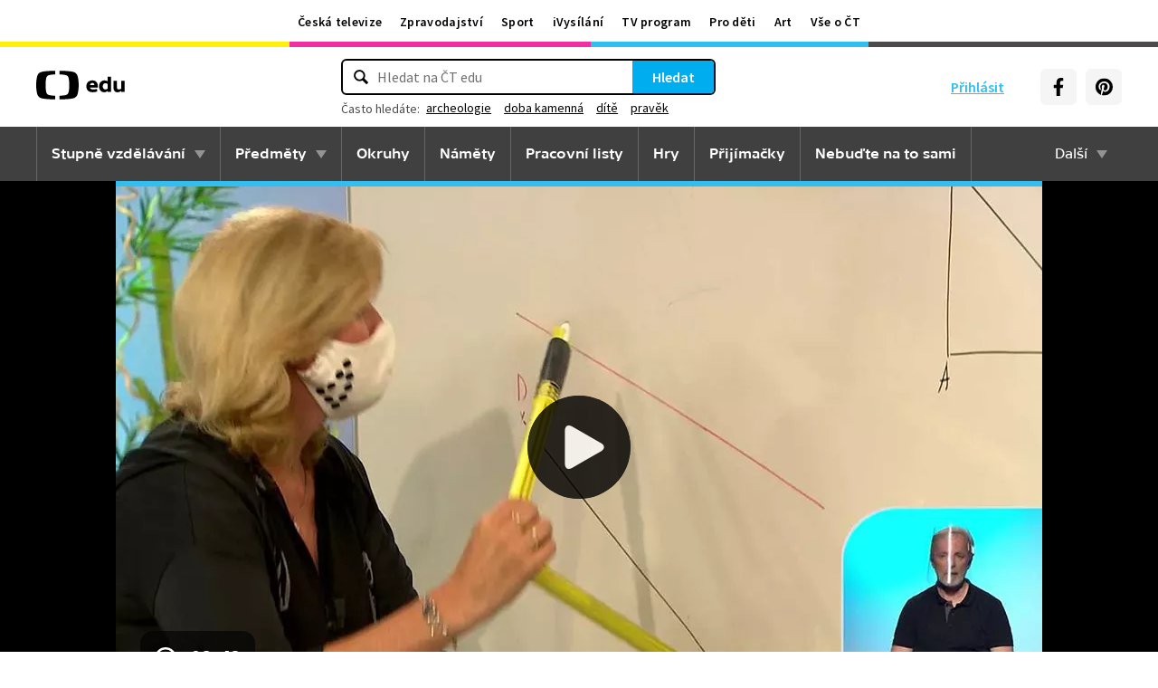

--- FILE ---
content_type: application/javascript
request_url: https://edu.ceskatelevize.cz/dist/js/iconSpriteLoader.e13ed81a.js
body_size: 1104
content:
(()=>{"use strict";var t={8827:(t,e,s)=>{s.d(e,{A:()=>i});class o{constructor(){this.cache=new Map,this.storage=o.getStorage(),this.prefix="EDUicons__"}static getStorage(){try{return localStorage||sessionStorage||{}}catch{return{}}}getCacheKey(t){return`${this.prefix}${t}`}get(t){const e=this.getCacheKey(t);if(this.cache.has(e))return this.cache.get(e);try{const s=this.storage[e];if(s){const o=JSON.parse(s);if(Date.now()-o.timestamp<864e5)return this.cache.set(e,o.data),o.data;this.remove(t)}}catch{this.remove(t)}return null}set(t,e){const s=this.getCacheKey(t);this.cache.set(s,e);try{this.storage[s]=JSON.stringify({data:e,timestamp:Date.now()})}catch{this.clearOldEntries();try{this.storage[s]=JSON.stringify({data:e,timestamp:Date.now()})}catch{}}}remove(t){const e=this.getCacheKey(t);this.cache.delete(e);try{delete this.storage[e]}catch{}}clearOldEntries(){const t=Object.keys(this.storage),e=Date.now();t.forEach((t=>{if(t.startsWith(this.prefix))try{const s=JSON.parse(this.storage[t]);e-s.timestamp>864e5&&delete this.storage[t]}catch{delete this.storage[t]}}))}clear(){this.cache.clear();Object.keys(this.storage).forEach((t=>{if(t.startsWith(this.prefix))try{delete this.storage[t]}catch{}}))}}window.IconCacheManager=o;const i=o}},e={};function s(o){var i=e[o];if(void 0!==i)return i.exports;var r=e[o]={exports:{}};return t[o](r,r.exports,s),r.exports}s.d=(t,e)=>{for(var o in e)s.o(e,o)&&!s.o(t,o)&&Object.defineProperty(t,o,{enumerable:!0,get:e[o]})},s.o=(t,e)=>Object.prototype.hasOwnProperty.call(t,e);const o=new(s(8827).A);let i=null;fetch("/dist/manifest.json").then((t=>t.json())).then((t=>{i=t})).catch((()=>{})),window.loadSprite=(t=null)=>{const e=t=>{if(document.querySelector('body > svg[data-sprite="edu-icons"]'))return;const e=t.replace("<svg",'<svg data-sprite="edu-icons"');document.body.insertAdjacentHTML("afterbegin",e)},s=t=>{document.body?e(t):document.addEventListener("DOMContentLoaded",(()=>e(t)),{once:!0})},r=o.get("sprite");if(r)return void s(r);let a=t;if(a){if(!a.startsWith("http")&&!a.startsWith("//"))if(a=a.replace(/^["']|["']$/g,""),a.startsWith("/"))a=window.location.origin+a;else{if(!i||!i["edu-icons.svg"])return void setTimeout((()=>{i&&i["edu-icons.svg"]&&window.loadSprite(window.location.origin+i["edu-icons.svg"])}),100);a=window.location.origin+i["edu-icons.svg"]}}else{if(!i||!i["edu-icons.svg"])return void setTimeout((()=>{i&&i["edu-icons.svg"]&&window.loadSprite(window.location.origin+i["edu-icons.svg"])}),100);a=window.location.origin+i["edu-icons.svg"]}const n=new AbortController,c=setTimeout((()=>n.abort()),5e3);fetch(a,{cache:"force-cache",priority:"high",signal:n.signal,headers:{Accept:"image/svg+xml,image/*,*/*;q=0.8","Cache-Control":"max-age=86400"}}).then((t=>{if(clearTimeout(c),!t.ok)throw new Error("Failed to load sprite");return t.text()})).then((t=>{o.set("sprite",t),s(t)})).catch((()=>{clearTimeout(c);const t=new XMLHttpRequest;t.timeout=5e3,t.open("GET",a,!0),t.onload=()=>{200===t.status&&(o.set("sprite",t.responseText),s(t.responseText))},t.onerror=()=>{},t.ontimeout=()=>{},t.send()}))}})();

--- FILE ---
content_type: text/plain; charset=utf-8
request_url: https://events.getsitectrl.com/api/v1/events
body_size: 558
content:
{"id":"66f9c2bd1b100418","user_id":"66f9c2bd1b25cc96","time":1769107813484,"token":"1769107813.3fa4e85f16567b6dd2a88be1dcf8eaa4.48c442db15d1a7fe1eebf67558a0054c","geo":{"ip":"18.191.231.91","geopath":"147015:147763:220321:","geoname_id":4509177,"longitude":-83.0061,"latitude":39.9625,"postal_code":"43215","city":"Columbus","region":"Ohio","state_code":"OH","country":"United States","country_code":"US","timezone":"America/New_York"},"ua":{"platform":"Desktop","os":"Mac OS","os_family":"Mac OS X","os_version":"10.15.7","browser":"Other","browser_family":"ClaudeBot","browser_version":"1.0","device":"Spider","device_brand":"Spider","device_model":"Desktop"},"utm":{}}